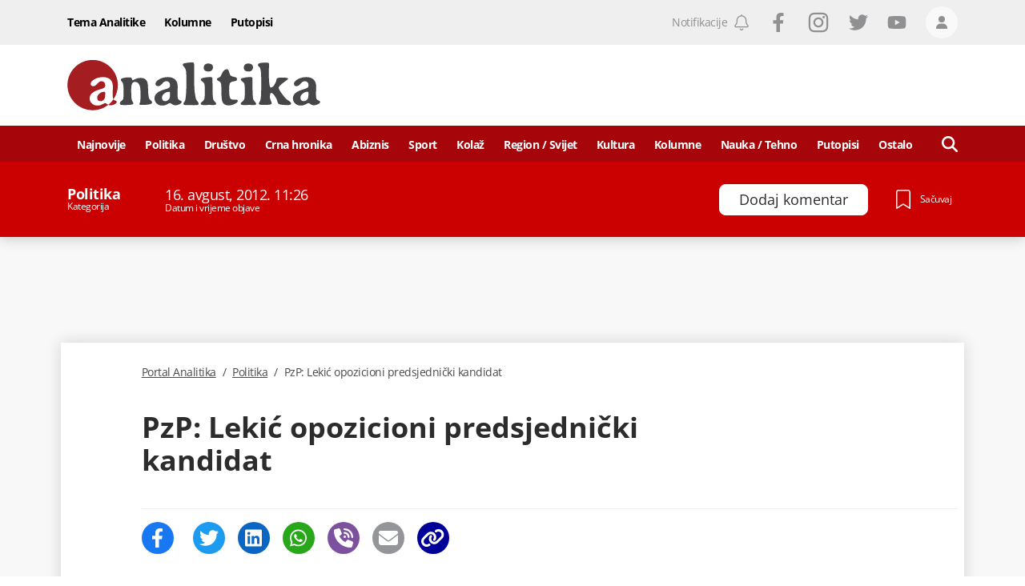

--- FILE ---
content_type: text/html; charset=utf-8
request_url: https://www.google.com/recaptcha/api2/anchor?ar=1&k=6LccJP0UAAAAAH4UFFG_nW_8ouooNCkBYTWHkUb6&co=aHR0cHM6Ly93d3cucG9ydGFsYW5hbGl0aWthLm1lOjQ0Mw..&hl=en&v=PoyoqOPhxBO7pBk68S4YbpHZ&size=invisible&anchor-ms=20000&execute-ms=30000&cb=sa2h55rf6v70
body_size: 49464
content:
<!DOCTYPE HTML><html dir="ltr" lang="en"><head><meta http-equiv="Content-Type" content="text/html; charset=UTF-8">
<meta http-equiv="X-UA-Compatible" content="IE=edge">
<title>reCAPTCHA</title>
<style type="text/css">
/* cyrillic-ext */
@font-face {
  font-family: 'Roboto';
  font-style: normal;
  font-weight: 400;
  font-stretch: 100%;
  src: url(//fonts.gstatic.com/s/roboto/v48/KFO7CnqEu92Fr1ME7kSn66aGLdTylUAMa3GUBHMdazTgWw.woff2) format('woff2');
  unicode-range: U+0460-052F, U+1C80-1C8A, U+20B4, U+2DE0-2DFF, U+A640-A69F, U+FE2E-FE2F;
}
/* cyrillic */
@font-face {
  font-family: 'Roboto';
  font-style: normal;
  font-weight: 400;
  font-stretch: 100%;
  src: url(//fonts.gstatic.com/s/roboto/v48/KFO7CnqEu92Fr1ME7kSn66aGLdTylUAMa3iUBHMdazTgWw.woff2) format('woff2');
  unicode-range: U+0301, U+0400-045F, U+0490-0491, U+04B0-04B1, U+2116;
}
/* greek-ext */
@font-face {
  font-family: 'Roboto';
  font-style: normal;
  font-weight: 400;
  font-stretch: 100%;
  src: url(//fonts.gstatic.com/s/roboto/v48/KFO7CnqEu92Fr1ME7kSn66aGLdTylUAMa3CUBHMdazTgWw.woff2) format('woff2');
  unicode-range: U+1F00-1FFF;
}
/* greek */
@font-face {
  font-family: 'Roboto';
  font-style: normal;
  font-weight: 400;
  font-stretch: 100%;
  src: url(//fonts.gstatic.com/s/roboto/v48/KFO7CnqEu92Fr1ME7kSn66aGLdTylUAMa3-UBHMdazTgWw.woff2) format('woff2');
  unicode-range: U+0370-0377, U+037A-037F, U+0384-038A, U+038C, U+038E-03A1, U+03A3-03FF;
}
/* math */
@font-face {
  font-family: 'Roboto';
  font-style: normal;
  font-weight: 400;
  font-stretch: 100%;
  src: url(//fonts.gstatic.com/s/roboto/v48/KFO7CnqEu92Fr1ME7kSn66aGLdTylUAMawCUBHMdazTgWw.woff2) format('woff2');
  unicode-range: U+0302-0303, U+0305, U+0307-0308, U+0310, U+0312, U+0315, U+031A, U+0326-0327, U+032C, U+032F-0330, U+0332-0333, U+0338, U+033A, U+0346, U+034D, U+0391-03A1, U+03A3-03A9, U+03B1-03C9, U+03D1, U+03D5-03D6, U+03F0-03F1, U+03F4-03F5, U+2016-2017, U+2034-2038, U+203C, U+2040, U+2043, U+2047, U+2050, U+2057, U+205F, U+2070-2071, U+2074-208E, U+2090-209C, U+20D0-20DC, U+20E1, U+20E5-20EF, U+2100-2112, U+2114-2115, U+2117-2121, U+2123-214F, U+2190, U+2192, U+2194-21AE, U+21B0-21E5, U+21F1-21F2, U+21F4-2211, U+2213-2214, U+2216-22FF, U+2308-230B, U+2310, U+2319, U+231C-2321, U+2336-237A, U+237C, U+2395, U+239B-23B7, U+23D0, U+23DC-23E1, U+2474-2475, U+25AF, U+25B3, U+25B7, U+25BD, U+25C1, U+25CA, U+25CC, U+25FB, U+266D-266F, U+27C0-27FF, U+2900-2AFF, U+2B0E-2B11, U+2B30-2B4C, U+2BFE, U+3030, U+FF5B, U+FF5D, U+1D400-1D7FF, U+1EE00-1EEFF;
}
/* symbols */
@font-face {
  font-family: 'Roboto';
  font-style: normal;
  font-weight: 400;
  font-stretch: 100%;
  src: url(//fonts.gstatic.com/s/roboto/v48/KFO7CnqEu92Fr1ME7kSn66aGLdTylUAMaxKUBHMdazTgWw.woff2) format('woff2');
  unicode-range: U+0001-000C, U+000E-001F, U+007F-009F, U+20DD-20E0, U+20E2-20E4, U+2150-218F, U+2190, U+2192, U+2194-2199, U+21AF, U+21E6-21F0, U+21F3, U+2218-2219, U+2299, U+22C4-22C6, U+2300-243F, U+2440-244A, U+2460-24FF, U+25A0-27BF, U+2800-28FF, U+2921-2922, U+2981, U+29BF, U+29EB, U+2B00-2BFF, U+4DC0-4DFF, U+FFF9-FFFB, U+10140-1018E, U+10190-1019C, U+101A0, U+101D0-101FD, U+102E0-102FB, U+10E60-10E7E, U+1D2C0-1D2D3, U+1D2E0-1D37F, U+1F000-1F0FF, U+1F100-1F1AD, U+1F1E6-1F1FF, U+1F30D-1F30F, U+1F315, U+1F31C, U+1F31E, U+1F320-1F32C, U+1F336, U+1F378, U+1F37D, U+1F382, U+1F393-1F39F, U+1F3A7-1F3A8, U+1F3AC-1F3AF, U+1F3C2, U+1F3C4-1F3C6, U+1F3CA-1F3CE, U+1F3D4-1F3E0, U+1F3ED, U+1F3F1-1F3F3, U+1F3F5-1F3F7, U+1F408, U+1F415, U+1F41F, U+1F426, U+1F43F, U+1F441-1F442, U+1F444, U+1F446-1F449, U+1F44C-1F44E, U+1F453, U+1F46A, U+1F47D, U+1F4A3, U+1F4B0, U+1F4B3, U+1F4B9, U+1F4BB, U+1F4BF, U+1F4C8-1F4CB, U+1F4D6, U+1F4DA, U+1F4DF, U+1F4E3-1F4E6, U+1F4EA-1F4ED, U+1F4F7, U+1F4F9-1F4FB, U+1F4FD-1F4FE, U+1F503, U+1F507-1F50B, U+1F50D, U+1F512-1F513, U+1F53E-1F54A, U+1F54F-1F5FA, U+1F610, U+1F650-1F67F, U+1F687, U+1F68D, U+1F691, U+1F694, U+1F698, U+1F6AD, U+1F6B2, U+1F6B9-1F6BA, U+1F6BC, U+1F6C6-1F6CF, U+1F6D3-1F6D7, U+1F6E0-1F6EA, U+1F6F0-1F6F3, U+1F6F7-1F6FC, U+1F700-1F7FF, U+1F800-1F80B, U+1F810-1F847, U+1F850-1F859, U+1F860-1F887, U+1F890-1F8AD, U+1F8B0-1F8BB, U+1F8C0-1F8C1, U+1F900-1F90B, U+1F93B, U+1F946, U+1F984, U+1F996, U+1F9E9, U+1FA00-1FA6F, U+1FA70-1FA7C, U+1FA80-1FA89, U+1FA8F-1FAC6, U+1FACE-1FADC, U+1FADF-1FAE9, U+1FAF0-1FAF8, U+1FB00-1FBFF;
}
/* vietnamese */
@font-face {
  font-family: 'Roboto';
  font-style: normal;
  font-weight: 400;
  font-stretch: 100%;
  src: url(//fonts.gstatic.com/s/roboto/v48/KFO7CnqEu92Fr1ME7kSn66aGLdTylUAMa3OUBHMdazTgWw.woff2) format('woff2');
  unicode-range: U+0102-0103, U+0110-0111, U+0128-0129, U+0168-0169, U+01A0-01A1, U+01AF-01B0, U+0300-0301, U+0303-0304, U+0308-0309, U+0323, U+0329, U+1EA0-1EF9, U+20AB;
}
/* latin-ext */
@font-face {
  font-family: 'Roboto';
  font-style: normal;
  font-weight: 400;
  font-stretch: 100%;
  src: url(//fonts.gstatic.com/s/roboto/v48/KFO7CnqEu92Fr1ME7kSn66aGLdTylUAMa3KUBHMdazTgWw.woff2) format('woff2');
  unicode-range: U+0100-02BA, U+02BD-02C5, U+02C7-02CC, U+02CE-02D7, U+02DD-02FF, U+0304, U+0308, U+0329, U+1D00-1DBF, U+1E00-1E9F, U+1EF2-1EFF, U+2020, U+20A0-20AB, U+20AD-20C0, U+2113, U+2C60-2C7F, U+A720-A7FF;
}
/* latin */
@font-face {
  font-family: 'Roboto';
  font-style: normal;
  font-weight: 400;
  font-stretch: 100%;
  src: url(//fonts.gstatic.com/s/roboto/v48/KFO7CnqEu92Fr1ME7kSn66aGLdTylUAMa3yUBHMdazQ.woff2) format('woff2');
  unicode-range: U+0000-00FF, U+0131, U+0152-0153, U+02BB-02BC, U+02C6, U+02DA, U+02DC, U+0304, U+0308, U+0329, U+2000-206F, U+20AC, U+2122, U+2191, U+2193, U+2212, U+2215, U+FEFF, U+FFFD;
}
/* cyrillic-ext */
@font-face {
  font-family: 'Roboto';
  font-style: normal;
  font-weight: 500;
  font-stretch: 100%;
  src: url(//fonts.gstatic.com/s/roboto/v48/KFO7CnqEu92Fr1ME7kSn66aGLdTylUAMa3GUBHMdazTgWw.woff2) format('woff2');
  unicode-range: U+0460-052F, U+1C80-1C8A, U+20B4, U+2DE0-2DFF, U+A640-A69F, U+FE2E-FE2F;
}
/* cyrillic */
@font-face {
  font-family: 'Roboto';
  font-style: normal;
  font-weight: 500;
  font-stretch: 100%;
  src: url(//fonts.gstatic.com/s/roboto/v48/KFO7CnqEu92Fr1ME7kSn66aGLdTylUAMa3iUBHMdazTgWw.woff2) format('woff2');
  unicode-range: U+0301, U+0400-045F, U+0490-0491, U+04B0-04B1, U+2116;
}
/* greek-ext */
@font-face {
  font-family: 'Roboto';
  font-style: normal;
  font-weight: 500;
  font-stretch: 100%;
  src: url(//fonts.gstatic.com/s/roboto/v48/KFO7CnqEu92Fr1ME7kSn66aGLdTylUAMa3CUBHMdazTgWw.woff2) format('woff2');
  unicode-range: U+1F00-1FFF;
}
/* greek */
@font-face {
  font-family: 'Roboto';
  font-style: normal;
  font-weight: 500;
  font-stretch: 100%;
  src: url(//fonts.gstatic.com/s/roboto/v48/KFO7CnqEu92Fr1ME7kSn66aGLdTylUAMa3-UBHMdazTgWw.woff2) format('woff2');
  unicode-range: U+0370-0377, U+037A-037F, U+0384-038A, U+038C, U+038E-03A1, U+03A3-03FF;
}
/* math */
@font-face {
  font-family: 'Roboto';
  font-style: normal;
  font-weight: 500;
  font-stretch: 100%;
  src: url(//fonts.gstatic.com/s/roboto/v48/KFO7CnqEu92Fr1ME7kSn66aGLdTylUAMawCUBHMdazTgWw.woff2) format('woff2');
  unicode-range: U+0302-0303, U+0305, U+0307-0308, U+0310, U+0312, U+0315, U+031A, U+0326-0327, U+032C, U+032F-0330, U+0332-0333, U+0338, U+033A, U+0346, U+034D, U+0391-03A1, U+03A3-03A9, U+03B1-03C9, U+03D1, U+03D5-03D6, U+03F0-03F1, U+03F4-03F5, U+2016-2017, U+2034-2038, U+203C, U+2040, U+2043, U+2047, U+2050, U+2057, U+205F, U+2070-2071, U+2074-208E, U+2090-209C, U+20D0-20DC, U+20E1, U+20E5-20EF, U+2100-2112, U+2114-2115, U+2117-2121, U+2123-214F, U+2190, U+2192, U+2194-21AE, U+21B0-21E5, U+21F1-21F2, U+21F4-2211, U+2213-2214, U+2216-22FF, U+2308-230B, U+2310, U+2319, U+231C-2321, U+2336-237A, U+237C, U+2395, U+239B-23B7, U+23D0, U+23DC-23E1, U+2474-2475, U+25AF, U+25B3, U+25B7, U+25BD, U+25C1, U+25CA, U+25CC, U+25FB, U+266D-266F, U+27C0-27FF, U+2900-2AFF, U+2B0E-2B11, U+2B30-2B4C, U+2BFE, U+3030, U+FF5B, U+FF5D, U+1D400-1D7FF, U+1EE00-1EEFF;
}
/* symbols */
@font-face {
  font-family: 'Roboto';
  font-style: normal;
  font-weight: 500;
  font-stretch: 100%;
  src: url(//fonts.gstatic.com/s/roboto/v48/KFO7CnqEu92Fr1ME7kSn66aGLdTylUAMaxKUBHMdazTgWw.woff2) format('woff2');
  unicode-range: U+0001-000C, U+000E-001F, U+007F-009F, U+20DD-20E0, U+20E2-20E4, U+2150-218F, U+2190, U+2192, U+2194-2199, U+21AF, U+21E6-21F0, U+21F3, U+2218-2219, U+2299, U+22C4-22C6, U+2300-243F, U+2440-244A, U+2460-24FF, U+25A0-27BF, U+2800-28FF, U+2921-2922, U+2981, U+29BF, U+29EB, U+2B00-2BFF, U+4DC0-4DFF, U+FFF9-FFFB, U+10140-1018E, U+10190-1019C, U+101A0, U+101D0-101FD, U+102E0-102FB, U+10E60-10E7E, U+1D2C0-1D2D3, U+1D2E0-1D37F, U+1F000-1F0FF, U+1F100-1F1AD, U+1F1E6-1F1FF, U+1F30D-1F30F, U+1F315, U+1F31C, U+1F31E, U+1F320-1F32C, U+1F336, U+1F378, U+1F37D, U+1F382, U+1F393-1F39F, U+1F3A7-1F3A8, U+1F3AC-1F3AF, U+1F3C2, U+1F3C4-1F3C6, U+1F3CA-1F3CE, U+1F3D4-1F3E0, U+1F3ED, U+1F3F1-1F3F3, U+1F3F5-1F3F7, U+1F408, U+1F415, U+1F41F, U+1F426, U+1F43F, U+1F441-1F442, U+1F444, U+1F446-1F449, U+1F44C-1F44E, U+1F453, U+1F46A, U+1F47D, U+1F4A3, U+1F4B0, U+1F4B3, U+1F4B9, U+1F4BB, U+1F4BF, U+1F4C8-1F4CB, U+1F4D6, U+1F4DA, U+1F4DF, U+1F4E3-1F4E6, U+1F4EA-1F4ED, U+1F4F7, U+1F4F9-1F4FB, U+1F4FD-1F4FE, U+1F503, U+1F507-1F50B, U+1F50D, U+1F512-1F513, U+1F53E-1F54A, U+1F54F-1F5FA, U+1F610, U+1F650-1F67F, U+1F687, U+1F68D, U+1F691, U+1F694, U+1F698, U+1F6AD, U+1F6B2, U+1F6B9-1F6BA, U+1F6BC, U+1F6C6-1F6CF, U+1F6D3-1F6D7, U+1F6E0-1F6EA, U+1F6F0-1F6F3, U+1F6F7-1F6FC, U+1F700-1F7FF, U+1F800-1F80B, U+1F810-1F847, U+1F850-1F859, U+1F860-1F887, U+1F890-1F8AD, U+1F8B0-1F8BB, U+1F8C0-1F8C1, U+1F900-1F90B, U+1F93B, U+1F946, U+1F984, U+1F996, U+1F9E9, U+1FA00-1FA6F, U+1FA70-1FA7C, U+1FA80-1FA89, U+1FA8F-1FAC6, U+1FACE-1FADC, U+1FADF-1FAE9, U+1FAF0-1FAF8, U+1FB00-1FBFF;
}
/* vietnamese */
@font-face {
  font-family: 'Roboto';
  font-style: normal;
  font-weight: 500;
  font-stretch: 100%;
  src: url(//fonts.gstatic.com/s/roboto/v48/KFO7CnqEu92Fr1ME7kSn66aGLdTylUAMa3OUBHMdazTgWw.woff2) format('woff2');
  unicode-range: U+0102-0103, U+0110-0111, U+0128-0129, U+0168-0169, U+01A0-01A1, U+01AF-01B0, U+0300-0301, U+0303-0304, U+0308-0309, U+0323, U+0329, U+1EA0-1EF9, U+20AB;
}
/* latin-ext */
@font-face {
  font-family: 'Roboto';
  font-style: normal;
  font-weight: 500;
  font-stretch: 100%;
  src: url(//fonts.gstatic.com/s/roboto/v48/KFO7CnqEu92Fr1ME7kSn66aGLdTylUAMa3KUBHMdazTgWw.woff2) format('woff2');
  unicode-range: U+0100-02BA, U+02BD-02C5, U+02C7-02CC, U+02CE-02D7, U+02DD-02FF, U+0304, U+0308, U+0329, U+1D00-1DBF, U+1E00-1E9F, U+1EF2-1EFF, U+2020, U+20A0-20AB, U+20AD-20C0, U+2113, U+2C60-2C7F, U+A720-A7FF;
}
/* latin */
@font-face {
  font-family: 'Roboto';
  font-style: normal;
  font-weight: 500;
  font-stretch: 100%;
  src: url(//fonts.gstatic.com/s/roboto/v48/KFO7CnqEu92Fr1ME7kSn66aGLdTylUAMa3yUBHMdazQ.woff2) format('woff2');
  unicode-range: U+0000-00FF, U+0131, U+0152-0153, U+02BB-02BC, U+02C6, U+02DA, U+02DC, U+0304, U+0308, U+0329, U+2000-206F, U+20AC, U+2122, U+2191, U+2193, U+2212, U+2215, U+FEFF, U+FFFD;
}
/* cyrillic-ext */
@font-face {
  font-family: 'Roboto';
  font-style: normal;
  font-weight: 900;
  font-stretch: 100%;
  src: url(//fonts.gstatic.com/s/roboto/v48/KFO7CnqEu92Fr1ME7kSn66aGLdTylUAMa3GUBHMdazTgWw.woff2) format('woff2');
  unicode-range: U+0460-052F, U+1C80-1C8A, U+20B4, U+2DE0-2DFF, U+A640-A69F, U+FE2E-FE2F;
}
/* cyrillic */
@font-face {
  font-family: 'Roboto';
  font-style: normal;
  font-weight: 900;
  font-stretch: 100%;
  src: url(//fonts.gstatic.com/s/roboto/v48/KFO7CnqEu92Fr1ME7kSn66aGLdTylUAMa3iUBHMdazTgWw.woff2) format('woff2');
  unicode-range: U+0301, U+0400-045F, U+0490-0491, U+04B0-04B1, U+2116;
}
/* greek-ext */
@font-face {
  font-family: 'Roboto';
  font-style: normal;
  font-weight: 900;
  font-stretch: 100%;
  src: url(//fonts.gstatic.com/s/roboto/v48/KFO7CnqEu92Fr1ME7kSn66aGLdTylUAMa3CUBHMdazTgWw.woff2) format('woff2');
  unicode-range: U+1F00-1FFF;
}
/* greek */
@font-face {
  font-family: 'Roboto';
  font-style: normal;
  font-weight: 900;
  font-stretch: 100%;
  src: url(//fonts.gstatic.com/s/roboto/v48/KFO7CnqEu92Fr1ME7kSn66aGLdTylUAMa3-UBHMdazTgWw.woff2) format('woff2');
  unicode-range: U+0370-0377, U+037A-037F, U+0384-038A, U+038C, U+038E-03A1, U+03A3-03FF;
}
/* math */
@font-face {
  font-family: 'Roboto';
  font-style: normal;
  font-weight: 900;
  font-stretch: 100%;
  src: url(//fonts.gstatic.com/s/roboto/v48/KFO7CnqEu92Fr1ME7kSn66aGLdTylUAMawCUBHMdazTgWw.woff2) format('woff2');
  unicode-range: U+0302-0303, U+0305, U+0307-0308, U+0310, U+0312, U+0315, U+031A, U+0326-0327, U+032C, U+032F-0330, U+0332-0333, U+0338, U+033A, U+0346, U+034D, U+0391-03A1, U+03A3-03A9, U+03B1-03C9, U+03D1, U+03D5-03D6, U+03F0-03F1, U+03F4-03F5, U+2016-2017, U+2034-2038, U+203C, U+2040, U+2043, U+2047, U+2050, U+2057, U+205F, U+2070-2071, U+2074-208E, U+2090-209C, U+20D0-20DC, U+20E1, U+20E5-20EF, U+2100-2112, U+2114-2115, U+2117-2121, U+2123-214F, U+2190, U+2192, U+2194-21AE, U+21B0-21E5, U+21F1-21F2, U+21F4-2211, U+2213-2214, U+2216-22FF, U+2308-230B, U+2310, U+2319, U+231C-2321, U+2336-237A, U+237C, U+2395, U+239B-23B7, U+23D0, U+23DC-23E1, U+2474-2475, U+25AF, U+25B3, U+25B7, U+25BD, U+25C1, U+25CA, U+25CC, U+25FB, U+266D-266F, U+27C0-27FF, U+2900-2AFF, U+2B0E-2B11, U+2B30-2B4C, U+2BFE, U+3030, U+FF5B, U+FF5D, U+1D400-1D7FF, U+1EE00-1EEFF;
}
/* symbols */
@font-face {
  font-family: 'Roboto';
  font-style: normal;
  font-weight: 900;
  font-stretch: 100%;
  src: url(//fonts.gstatic.com/s/roboto/v48/KFO7CnqEu92Fr1ME7kSn66aGLdTylUAMaxKUBHMdazTgWw.woff2) format('woff2');
  unicode-range: U+0001-000C, U+000E-001F, U+007F-009F, U+20DD-20E0, U+20E2-20E4, U+2150-218F, U+2190, U+2192, U+2194-2199, U+21AF, U+21E6-21F0, U+21F3, U+2218-2219, U+2299, U+22C4-22C6, U+2300-243F, U+2440-244A, U+2460-24FF, U+25A0-27BF, U+2800-28FF, U+2921-2922, U+2981, U+29BF, U+29EB, U+2B00-2BFF, U+4DC0-4DFF, U+FFF9-FFFB, U+10140-1018E, U+10190-1019C, U+101A0, U+101D0-101FD, U+102E0-102FB, U+10E60-10E7E, U+1D2C0-1D2D3, U+1D2E0-1D37F, U+1F000-1F0FF, U+1F100-1F1AD, U+1F1E6-1F1FF, U+1F30D-1F30F, U+1F315, U+1F31C, U+1F31E, U+1F320-1F32C, U+1F336, U+1F378, U+1F37D, U+1F382, U+1F393-1F39F, U+1F3A7-1F3A8, U+1F3AC-1F3AF, U+1F3C2, U+1F3C4-1F3C6, U+1F3CA-1F3CE, U+1F3D4-1F3E0, U+1F3ED, U+1F3F1-1F3F3, U+1F3F5-1F3F7, U+1F408, U+1F415, U+1F41F, U+1F426, U+1F43F, U+1F441-1F442, U+1F444, U+1F446-1F449, U+1F44C-1F44E, U+1F453, U+1F46A, U+1F47D, U+1F4A3, U+1F4B0, U+1F4B3, U+1F4B9, U+1F4BB, U+1F4BF, U+1F4C8-1F4CB, U+1F4D6, U+1F4DA, U+1F4DF, U+1F4E3-1F4E6, U+1F4EA-1F4ED, U+1F4F7, U+1F4F9-1F4FB, U+1F4FD-1F4FE, U+1F503, U+1F507-1F50B, U+1F50D, U+1F512-1F513, U+1F53E-1F54A, U+1F54F-1F5FA, U+1F610, U+1F650-1F67F, U+1F687, U+1F68D, U+1F691, U+1F694, U+1F698, U+1F6AD, U+1F6B2, U+1F6B9-1F6BA, U+1F6BC, U+1F6C6-1F6CF, U+1F6D3-1F6D7, U+1F6E0-1F6EA, U+1F6F0-1F6F3, U+1F6F7-1F6FC, U+1F700-1F7FF, U+1F800-1F80B, U+1F810-1F847, U+1F850-1F859, U+1F860-1F887, U+1F890-1F8AD, U+1F8B0-1F8BB, U+1F8C0-1F8C1, U+1F900-1F90B, U+1F93B, U+1F946, U+1F984, U+1F996, U+1F9E9, U+1FA00-1FA6F, U+1FA70-1FA7C, U+1FA80-1FA89, U+1FA8F-1FAC6, U+1FACE-1FADC, U+1FADF-1FAE9, U+1FAF0-1FAF8, U+1FB00-1FBFF;
}
/* vietnamese */
@font-face {
  font-family: 'Roboto';
  font-style: normal;
  font-weight: 900;
  font-stretch: 100%;
  src: url(//fonts.gstatic.com/s/roboto/v48/KFO7CnqEu92Fr1ME7kSn66aGLdTylUAMa3OUBHMdazTgWw.woff2) format('woff2');
  unicode-range: U+0102-0103, U+0110-0111, U+0128-0129, U+0168-0169, U+01A0-01A1, U+01AF-01B0, U+0300-0301, U+0303-0304, U+0308-0309, U+0323, U+0329, U+1EA0-1EF9, U+20AB;
}
/* latin-ext */
@font-face {
  font-family: 'Roboto';
  font-style: normal;
  font-weight: 900;
  font-stretch: 100%;
  src: url(//fonts.gstatic.com/s/roboto/v48/KFO7CnqEu92Fr1ME7kSn66aGLdTylUAMa3KUBHMdazTgWw.woff2) format('woff2');
  unicode-range: U+0100-02BA, U+02BD-02C5, U+02C7-02CC, U+02CE-02D7, U+02DD-02FF, U+0304, U+0308, U+0329, U+1D00-1DBF, U+1E00-1E9F, U+1EF2-1EFF, U+2020, U+20A0-20AB, U+20AD-20C0, U+2113, U+2C60-2C7F, U+A720-A7FF;
}
/* latin */
@font-face {
  font-family: 'Roboto';
  font-style: normal;
  font-weight: 900;
  font-stretch: 100%;
  src: url(//fonts.gstatic.com/s/roboto/v48/KFO7CnqEu92Fr1ME7kSn66aGLdTylUAMa3yUBHMdazQ.woff2) format('woff2');
  unicode-range: U+0000-00FF, U+0131, U+0152-0153, U+02BB-02BC, U+02C6, U+02DA, U+02DC, U+0304, U+0308, U+0329, U+2000-206F, U+20AC, U+2122, U+2191, U+2193, U+2212, U+2215, U+FEFF, U+FFFD;
}

</style>
<link rel="stylesheet" type="text/css" href="https://www.gstatic.com/recaptcha/releases/PoyoqOPhxBO7pBk68S4YbpHZ/styles__ltr.css">
<script nonce="3g57EZMyA5rScaiZqg1Dpg" type="text/javascript">window['__recaptcha_api'] = 'https://www.google.com/recaptcha/api2/';</script>
<script type="text/javascript" src="https://www.gstatic.com/recaptcha/releases/PoyoqOPhxBO7pBk68S4YbpHZ/recaptcha__en.js" nonce="3g57EZMyA5rScaiZqg1Dpg">
      
    </script></head>
<body><div id="rc-anchor-alert" class="rc-anchor-alert"></div>
<input type="hidden" id="recaptcha-token" value="[base64]">
<script type="text/javascript" nonce="3g57EZMyA5rScaiZqg1Dpg">
      recaptcha.anchor.Main.init("[\x22ainput\x22,[\x22bgdata\x22,\x22\x22,\[base64]/[base64]/MjU1Ong/[base64]/[base64]/[base64]/[base64]/[base64]/[base64]/[base64]/[base64]/[base64]/[base64]/[base64]/[base64]/[base64]/[base64]/[base64]\\u003d\x22,\[base64]\\u003d\\u003d\x22,\x22cMKJw40gw5V3IAEIEWZLw7/[base64]/CrcK/woTDncODcBBJwoLCpkU/VMO9JzlEw497wpvCj07CtELDsUzChcONwosEw7prwqHCgMOpV8OIdBnCrcK4wqYjw7hWw7dyw59Rw4QOwo5aw5QZP0JXw5wmG2UsXS/CoUAfw4XDmcKDw5jCgsKQc8OKLMO+w6d1wphtSEDClzY3MmoPwrfDlxUTw6/DvcKtw6wPYz9Vwq/[base64]/DmW53RMKowoNWwpfCpz/CjWphbDcEw4LDmcOOw6F4wqcqw7DDgsKoFCTDlsKiwrQdwqk3GMOmVxLCuMOewpPCtMObwoXDsXwCw4XDkgUwwoEHQBLCgcO/NSBiYj42B8OsVMOyFEBgN8K6w7rDp2Z4wqU4EEXDn3RSw5HCv2bDlcK3FwZ1w43CmWdcwp3CtBtLXXnDmBrCvRrCqMObwobDn8OLf0LDih/DhMONKStDw6bCuG9SwosWVsK2E8OuWhhZwoFdcsKXNnQTwpU0wp3DjcKPGsO4czrClRTCmWrDrXTDkcOHw7vDv8OVwoBIB8OXAwJDaGEJAgnCqFHCmSHCr3LDi3AnOsKmEMKgwrrCmxPDnHzDl8KTYQ7DlsKlG8O/worDisKZbsO5HcKgw7kFMXwHw5fDmkPCnMKlw7DCnSPCpnbDrD9Yw6HCi8O1wpAZWcKkw7fCvRLDlMOJPgvDtMOPwrQAcCNRMcKuI0Nrw5tLbMOFwo7CvMKQIsKAwo/DpcK/wo3CsS1GwotvwrIvw6jCrsORalPCsAPCjcK4YRA8wqZVwqVUDMKwYwk2wqPCrMOsw6QQHVk5TMKXc8KZTsKxUgxkw5duw4N1UcKzdMO9KcOmRMOVwq5mw4TChMKgw5XCk1oGIcOfwoEGw57CtMK9wowmwrpRBn9eYsOJw6wpw7MMfj3DsWDDgsOTGB/Dp8OrwojClBDDih5kZjgmLEvCmlPCvMKHQB9dwpjDpcKlCScBJcOCfHUdw59bw6FHDcO9w4bCsjkDwrANLHDDhDvDv8Ozw609ZsODF8O7wqczXiLDhsOewp/Dn8KZw4vCusKyVT7CkcKePsKDw4c2U3VmISzCosKZw7DDuMKHwr/DsiVhD25hcz7Cq8KjY8OQeMKNw5LDu8KBwqNkd8OfacKbw5bDh8O0wqbCgQg4E8KsMDY0MMKNw4VDRsKGdcKpw4HCn8KVZR9xHUbDrsOfS8KHHBICSlDDosObP1p6DU89woVJw6MmHcOowphKw5zCsxFQXFTCgsK7w7cKwpM/[base64]/Dn2HCuERdw4MLwqbDr8K4VcKkwqoLwqJOdcKrw4I/wqcqw6rCnE3CjcKsw6pECghcw4EtPVLDjyTDqA1ZDiVEw71RN39DwoEbAcOmNMKrworDtXXDncKdwobDkcK+wr9nfAPCmV5lwosLJMKcwq/Do21hI1vChsKeH8OqM04Nw6HCrhXCgRNdwodkw4PClcOVaxpsO3JPasOVdMK/c8Obw63CpMOFwpg1wqwZT2zCvcOfOAoHwqHDpMKudjY3Z8KeE1TCjVUXwqkqGcOdw7ojwo5uHVRAFSAQw4ElC8K7w5zDhy81fhDCo8KIZWzCg8OAw5ZmKhJCPF7DoX3CgMKvw6/DscKMNMONw4ogw7bCtcK+B8OrXMOHL2FCw5d+IsOjwrBHw7jCpH7CksK+FMK5wo/CtmDDl0LCrsKtc1JzwpAkahzCjFjDsQ7Ch8KdKhJBwrbDjmvCg8O1w5fDlcKzLQ0yWcOswrzCugrDtsKlIUNYw5Y/wq/DsHXDiytDJ8O2w6HChcOBMGnDjsK0ehvDk8ONUxbCrsOvV3fCtEEMHsKYaMOvwoXChMKqworClHzDvcK/wq96d8OCwqVNwpfCml/CsQfDvsK9MCDChS7Ct8OYFUrDg8Oew7nCiFRsGMOaRlfDlsKwT8O7asKSw7o6wqdcwozCvcKGwp7CqMK6wooGwpTCv8OKwp3DgkHDgXNkKCVKRBRWw6ZLD8Odwo1EwrnDl3AHJWbCrXsuw4M1wrxLw5PCihjCqX88w6zCmVgQwqvDtR/Du0BswoJew6kiw68MZ23CocK0esO8wrrCrMOEwowIwrRPa08ZUyxNd1HCqTwzf8OQw5TCng4gHSHDtywTbsKAw4TDucKRRMOhw4t6w7YCwpvCoio+w4FUCE9zbX8LE8OfJMKPwp1Cwp/CtsK3wrp9UsKCwo5OVMOpwoo0MhM7wrh6w4zDucO6MMKewq/DhMO5w67CucOGVWFzOw7CgQd6GsKXwr7ClDDDoQjDuTbClcKwwoEEIQ/DoFLCssKJSMOBw4ESwrYRw6bChsOqwpthcBfCklVmXyQPwo3Do8OkKsOTw4vDsAUMwo1SFgjDl8OjbsOnMMKvOMKDw5TCsFR9w5nCiMK1w61Nwq3CgWnDsMK8SMOaw7xwwrrCuxvCgAB/GBPClsKJw4gTSE3ClXbDg8KeekfDlgEWO2/DvyHDmMKSw5YSaghvMsOdw6zCu1R8wqLCvMO8w7Y6w6N6w4sMw6w/[base64]/CqABwwoXCn1TDkDDDscOQw5HDlU4Pw7/[base64]/ClHl7d8O2cFUvwojDlTwJw5cpV8KpwqfCmsK2I8Oew4DDhWvDt3ZFw55rwpDDkcODwr5hOsKgwo/Dl8ONw6IaOcOvdsOWLGfCkhTCgsKlwqNJZcOWOcK3w5AlCcKNw4rDjnsuw7vCkgPDtwY+Oh5MwowFe8KywrvDjFDDj8O3wqrDslUKPMOwHsOgUm/CpmXChDZpJmHDrw1/[base64]/ZA85SA5XwpwXRhZDw7bCtSbCvw/DqQjClwtzNMKYFnA/w45Uw5LCv8KKw6nCmcKCcDxQwq7DjyhSw5k0d2YFEgvCrybCuEbCqMO8wpcww7jDmcO9w7IdOD0UCcK7w5PCpHPDrn3Cs8OFGsOYwo7CkFjDpcK/KcKrwpgaAxcSc8OZw5hBKxHDksODDcKfw6fDrWowR33ChREQwopBw5zDrVXChx8/woHDrMK6w5Q7w6HCpnQzYMOoeWlCwoR0OcK1Ji7DgMKLbBDDllMlwqQ+RsK/BsO1w6B/asKqFCHDjQsLw6UCwpVoCT4XTsOkdMK0wooSfMKYb8ONXncTwojDuRrDtsKxwp54LHohMh8fw7jDocO1w4rDhsO5VWfDjDVsdsKcw7AkVsO8w4XCvToFw7zCjMKsEH5ewq4obMO3K8OGwpd0K0DDlSRCd8OWMQ3CrcKDLcKvYkHDsl/DssOweQUVw45fwq7CrQvChw/[base64]/Cu8KYbMKEb8O6w6ZtWcKSw4VQOMOnw5nCu8KhecOswqclCcKlwrhKwpzCrMKuBcObBkPCqRwtbsKFw7MdwqZsw4dfw6RLwqPCqgZicMK6KsODwrsbwrTCssO7NcKNTQrCu8KXw47CtsKKwqMaBMK2w6nCpzA9AMKlwpYdUmZkcMOaw4BAPk01wq0/w4F0wq3DqsO0wpZHw6cgw5vCmjh/aMKXw4PCtsKaw5rDmirCnsKoN1d7w7wVNMKgw4ENMlnCuxDCvXIhwpvCoi3DsUnDkMOdaMOQw6J6w6jCpQrCuEnCucKKHALDnsOzQ8Kgw4nDq2NNGSzCgsOpQgPCq1xjwrrDpsKQSD7ChMOlwrpDwo05B8OmCMKhYSjDmkzCihMzw7dmREzCpMKmw7HCnsOcw7/CncOBw4IrwrdtwrnCucK1wqzCrMOwwoQIw77CmBTCijJ5w5nDr8K+w7HDhsOowo/[base64]/[base64]/CnStkUSs4wpBkw5rCoQjDuyXDsltywqzCh2DDnDNbwqwLwpHCthXDl8K3w5QVVxQlO8OBw7PDoMOswrXClMOywrLCkG0Ha8O7w4JUwpTDsMKoAQ9hwr/Dq3U8Q8KYw43Co8OKCsOvwrE5N8O/UcKwVEYAw7ooMsOsw5zDkAjCoMOsRToNXT8aw6vDggtWwqvCry94XsKcwoclV8OHw6bDu1HDj8KEwpXCqVk4M3XDjMOjKALDgDN2egrDuMOEw5DDmcOrwqXDuxHCgMKHdQfChsKww4kPw6vDmj1vwoEGQsK9RMKsw6/[base64]/[base64]/[base64]/d8ODeMKHw6Yaw6Zbw6LCpcKUwo7CrcKoByHDqXLDkSxNdTDCl8Ogwr8DV25NwozChwR6w7LCkMO3c8OpwqYJwoVAwoRQwolxwqHDgVXCmnvDlzbDmhTDrCVzB8KeOcKRTxjDnR3CjFspMcKnw7bChcO/w79IN8O3NcKSwqPCrsKpdWnDvMKbw6cswrVJwoPDr8OBbBHCksKIEMKrw67CvMKNw7kSwqxmWnbDhsOHJlDCnhHCvmhvbEJSUcOlw4PCkWJBG37Dp8KaL8OVG8OPDWc7SlgAIw7CjkjDlsK0w4jChcOLwrV5w5nDrxvCvhjCoTTChcO3w6zCn8OSwr4AwpcPAxlncVh/w5bDmmfDkynClGDCkMKnOWRIDVZkwplcw7ZcVsKTw7BGTELCv8K+w4/Dt8K8bMOmaMKHwrPCrMK6wp/DrzrCk8OLw6DDn8KwHls1wpPCq8OQwqLDnDdVw7zDnsKZw4XChSIOw4ETHMK0AHjCjMOkw4cmS8K4OlTDuixhHmgqfsKKw6MfNFbDgTXChjZTYw9eSGnDnsOiwqHCl0nCpB9wQw93woMiNnhuw7DChcOLw71Aw6VBw6nDssKUwqonw6M2wr3DkVHCmhTCg8OCwofDrz/CtkrDgcOVw5kDwq1Gw5t7KsOPwrvDggQmfcKUw6owcsO/OMOFcMKBVghtE8KoE8OnZXV5e2dEwp9ywp7Dlysbc8KZWB8zwqMtCFbClETCtMO4wowEwobCnsKUw53DhUTDrmkrwrwOPMO4woZvwqTDqcOFLsOWw6LCrTArwrUyDcKIw5cMTVI9w6bDrMKsOMOjw7dHHT7CosOMUMKZw67DvsO7w6t3JcOJwo3CmsO/[base64]/Dni4va8KuwrRjwo4xw4kuwr8mN0PDsRnDjMKNCMOtw64xRsKiwojCpMO4w6tywrshdyUywrLDucOkQhdGTCvCqcOKw7g3w6QSXj8pw7PCgMKNw47Dsx/DosO5wqt0cMOaQ2l1MiNgwpDDo3LCmMOAQcOqwogCw7J2w7ZgeC/Ch0tVIXBCVQ3CgDfDnsOwwqd1wpTCu8OmecKkw6Qmw6vDkwLDrwDDsyl0YFFmA8OlDm98wqLCgFNwAsKQw61gSWfDsn1Jw7Ecw7ZhGyrDsB0/w5/DiMOGwod2EMOTw7gEdA3DtilYAUVSwr3DssKOZmd2w7jDtsKywofCi8OLE8Obw4fDsMKXw5hXw5PCs8OIw6sMw4TCjcOXw7XDuDZnwrTDrxHDlMKeb3bDrzPCmArDkQMbEsKNBg/DtyFvw4Q3w7B9wpHDikkQwoduwqDDhcKRw4xWwo3Ds8K8SjlvBMKJdsOFAcKFwpXCggvCoivCnBEMwrTCokTDtUMPb8ORw7/CpcKFw6rCm8KIw7XCp8OUQsK5wofDs17DrTLDvcO2TcKyN8KVLTdow7nDqHrDoMOLJcOobMKaJAolW8OIX8OsZyrDiARcYsOow7TDqMOpw7TCumNfw7oAw4Iaw7BrwpbCoCHDrRMKw5rDihrDn8O/[base64]/[base64]/CssOeOMO3YHzCn8OoXsO6AMKFwrzDpCgDw5kGw4XDlcO9w4wtZxjDvsKvw7wyNSpdw7FQOcORFDHDqMORbFs7w4PCvUkkN8OAcXrDkMOUw6vCug/CtlLCn8O8w7nCuXsHUcKFF27CiUjDo8KGw4kywpnCtsOdw7IjTmvDjghLwr1EOsO/cSZhYsKkw7pPTcOuwpzDncO/KxrCnsKhw4fCtDrDusKCw4vDu8KvwoAowpZhSWBow5rCuwdnV8K+w4XCucKuXMKiw7bDiMKkwpVmY1F5NsKAIMOcwqEVJcOEEMOZDsO6w6HCpUHDgljDp8KVwpLCusKMwr5wRMOTwpLDj3MMA3PCpxs9w50ZwrU8wprColTCq8O/[base64]/w41nwrTCsMKSwoMHKsKPwqbCjcKVP13Di8KYZgpkw5ZpG0fCtcOQBcOswq3DvcK/w4HDqTojw5bCvsKhwrFLw6fCuzPCtcOtwrzCu8K3wqI4ID3Ctk5zd8OgUMOtccKMMMKqbcO0w5pgBQvDosK3fcOZWhhQDcKVw74jw63CuMKSwoQ/w5TCrsOvw5rDvnZYQBBxTBJrDzvDmcOVw7jChcOzdR8HJTHCtcKyJUJow6ZkZGNJw7Q/SjJXLsKcw4TCjxIVVMOxacKfU8KUw5Yfw4PDiRA+w6/CssOnR8KqQ8K7C8ONwrkgZwLCuknCgcKzWsO6Ny/Dhkk2BBp6wrIAw5zDlsKfw4sgQMOMwpBCw5vChiJbwofDtgTDtMOKIS9uwotaAWdnw6/CvU/[base64]/[base64]/[base64]/Djh7DiQEiZcKAVjPDl2ZWTcK6OMOHEcO2w4/DlsKbMEwPw6rDisOkw70beD9iW3HCpxdLw5vCosKuc3LDmXtsGi7DqwnDs8K6MR9RClfDknBEw7IewqTCgsOowr/DglDCu8KwNcO/[base64]/DiD/DtsKAFA1dOGjDqm7CtMKaO1XCnMKhw6ZjBScrw6IybsKuHcKPwowMw6YxUsO5bsKHwrV7wrPCvnnCn8KgwooJUcKww75gVm7Coi5hOcOpT8OVCcOFAMKHSWzDowTCiVHDhk/DhxzDu8K6w51jwrAPwojCrcODw4nCsnEgw6BAHcKxwqDCj8Kow5jCuysTUMKsYMKqw4k2Ky7DkcOmwrdMHcKsDcO6a0zDq8K9w7BELFdXbxXCgT/DjMKoPTrDlGJsw4bDlWDDuSnDpcKPElLDimjCgcOEaXNBwqgNw71AfcOXQgR2w4fCvyLCvcKlN0jCrUfCmClGwpvDpGbCrcO/wq7CjTZfSsKRTcKLw5F5aMKLw70YVcKKwo/[base64]/[base64]/[base64]/Ck8OswrZzw7cid0LCuUtmworDgcKZw6rDmsOZwrN6Dg7DqcOfJVtWwovDjsK3CBc0EsOGwo3CrgnDi8KBeFEfwqvClsK+PsKzE0/CmcO9wrDDtcKXw5DDiGxVw4J+TjRQw6hLVhQCHHPDk8OoJGbCtU7Ci1DDlcOgBkfCvsKRMC7Cqn7CgGJrJcOOwqHCl23Du0smIkHDskfDpsKDwr0ZNUgPXMOuUMKSw5LCjsOHOy/CnhnDm8OMGsOewozDi8K1VULDrFPDjilJwqTCk8OSFMKucy9WdmDCu8KmIcOcNMK8KE7Cq8KbCsK1Xj/[base64]/[base64]/ClHEYwrg+w6jCvy3Ch1/DpcKlw4g/[base64]/XsKJwrYHw6BzNsKiwo0rSsKsw5HCokFaQT7Dhgw1b2ZGw7fCr2XDm8KWw4DDoSlUPcKCaA7CskfCiVXDpC/DmzrDv8KKw43DmA1Zwo0jKMOGwqvCinfCmMOMVMOow6DCqQI1NUrDjcOUw6jDlk8vbXXDmcOeJMK2w7d+w5nDlMO2TgjCuWDDlEDCgMKQwr/Dk2RFaMO8LMOSCcKjwrR0wqrDnU/DnsOrw4wXKMKlZ8KPT8KeWsKaw4pPw6AwwpFvUMOuwoXDqcKYw4t6wrLDu8O3w4V3wowAwpsfw4LDo39Gw444w6DDtMOMwoLCtg7DthjCoQbCgBnDjMOHw5rDjsKhwrwdOBAEXm5QbSnCoCjDrsKpw4/[base64]/RFbCsMOBwppSaCwxw5AhbFBzNAt6w4Alw70gwrMuwpvCkwTDjETClRLCoj3DvG84HDVEZnjCukh7HcOtwrHDnWLCi8O7XcO1OsOEw6nDncOfLsKsw6o7w4HCtDPCkcKgUQYMMx8zwpckIDxNw5EKwro6MsKNO8Kaw7E5EFPCqkrDmV/CnsOjw7JTZjdmwonDj8KfFsOQH8K7wrXCnMKjel11EgzCvCfCjsK/UcKdWcKJFRfCt8KbcsKoXcKXIcK4w6jDozvCvEYnQMKfwprCqgLCtSo6woTCv8K7w4LCvcKqCwDCmcKMwoAWw53Cr8Ohw6rDnWnDq8KzwpbDjh3CrcK6w5nDvCjDhMKyXxzCq8KJwonDsUbDmwfDlyExw49ZCsOJfMODwoPCnQXCo8OLw7JKYcK8wr/[base64]/[base64]/wrbCiUhOwql4wqoXGB3DlkRVfF5Pw7TDp8KcJMKTKArDv8OZw4Q6w5/DksOwcsKUwqpbwqU1YjVPwrhvDQ/[base64]/Dq8KswpMHUMK7w5wASMKURlHCoh/Dt8O0w6XDuF4ew6rCswkCQMKZw43Dgn84RsOYJVjCqcKjw53DrsOkLcOHRMKcwoHCjz/Cty5INW7DiMKyEMOzwpXChBbClMKyw5h9wrXChWrChxLCmMO1LsKGw40uRsKRw4vDnMOvwpRUw7bDpmjCryVhTGNpKX9ZQcOAamDCqwDCtcOGwoTDv8Kww60twr/DrRRUwroBw6XCncOPNyUfP8O+WMKFXcKOwprDn8OMwrjCpH3DplBeGsO8U8Oke8KAA8Ksw7fDlWxNwoDCg3phwokdw4U/w7XDrMKXwr/[base64]/[base64]/w4DDpSHCvGrDn2tDw7jCnkhpwrzCgSF3IxLDu8OLwrodw4xsZBzChHVLwrvDoWN7PDrDhcOcw4bDtmx/QcKcwoYSw5vCvsKzwrfDlsOqJsKQwpgQAcOOc8KdM8OIF1Z1wqTCm8K7bcKkXzocCsOWOWrClMObwo17ez7DjFLCsmjCuMO6wovCrQfCoQ/Ds8OwwrgFw5hCwrx7wpzCksK/wo/CkWRbw7xzcHXDi8KJwqJuc1IsVkdpYE/Du8ObUw8SKwlJRMO1bsORK8KbLhfCisOBOwDCmMKXLcOAw4vDuhMqFAcXw7s+bcOCw6/CuAlIUcK8djLDqsOywo9jw6s1CsORIwLDmSPDlRAWw6B4w4zDh8KBwpbCuV4yeX9NXcONRcOqJcO2w7/CigxmwprCrMOrXTQ7fsOeQMO/wpnDvcKnExjDssKAw5kww4cMeCbDtsKWYADCoF9jw4HCgMKOeMKmwp7DgF4ew5LDvMKpBMODcsOdwqMrDEnCpg9xR0RIwoDCnwExBcK2w67CqjnDpsOZwoEoMwjCr0fCp8OVwpE0Lkprw40QQ2TCvE7CjsOLawkmwpDDrjYrQmUmUlFjVhPDqjlOw58/wqpuLsKZw7ReWcOtZ8KJwplNw5EvQytnw5/DsEFTw6Z2GsOYw6I9wp3DhF/CvC8nZsOxw58RwqNHQ8K1wovDkCnDkybDpsKkw4TDi1phQG9Cwo/CrTc1w6rDmznDn03CmGscwqJSWcKEw5AHwrtxw7ggWMO5wpDCqcK+wpgdTWbCg8KvBAcyXMKeR8OmdyTDqMOYdMKGJjAsdMKyWznCmMOEw7DCgMObcwrCicOuw5DDjsOpOj8/[base64]/[base64]/OMKeSVPCo8KFBC7DiF/CpSYqwrPDl2cRZMOfwq/Dm2APIDsYw6fDjcOXOCk6Z8KJNcKKw4PDvEbDtsOrHcOzw6Vhw5fCt8Ksw6/DnFrDp1zCoMOEwoDCpRXCoHrCrMO3w4phw6g6wqUXXU4xwrzDlMOqw7U0wrjCisK8A8Oaw4oQKsOywqcsZC/Dpk5ww7hLwpUFw6w2wrLCgsOBCHvCh1/DtzvCmzXDq8KFwqzCpcKPYcOaY8ORfko8wpt3w6LCkj7DucKDUMKnw5dUw7XCmyBNMmfDrw/Ct3hqwqbDvx0CLQzDqsKmDRpnw5J3csOaEl/CsWdvKcOBw4AMwpbDtcKENk/DlsKuwolSAsOYDwHDlDQnwrN0w7FeDXcmwrTDj8OAwo9jBno8Gx3CjsOnCcKPEsKgw41FA3oawpQkw6bCmFYtw6/DjsOmKsOKLcKtM8KHYl3CunFgf1zDvcOuwpFQAcOtw4TCsMKicl3CuDvCjcOqAcKlwrYnwrTCgMO5wrHDuMK/e8Ozw6nCnj5dSsKMwqTCu8O4bw3DqEp8OMOpJmxZw6PDj8OLVXnDpG4FSsO4wr9RX35rWDfDksK5w4xIQcOkJHPCmAjDgMK+w6Jpwo0owr/DgVrDrEAtwpnCkcKywr1RD8KPVsOILwPCgMKgE3Q9wrhOHHQ8cU/CgsK9wrAnbXFVEcKsw7TCo3TDlsOEw4Ehw4pKwoTDjMKRDGEfRsOzCj/CjBXDksO6w4ZWaX/Cn8K7Z37DusKzw4Iqw7Q3wqdCH3/DmsONOsK7dcKXU1RfwprDgFMgLyvDm3w/N8OkJw56woPCjsKZGGXDo8KlOsKJw6nCkMOBK8OTwro8wq3Dl8KVNMOQw7LCusKNTsKdf0PCnBnCohQyd8KYw77Cp8OUwrNMwpg0LcKXw7BBHDLCnip2O8KVL8KbTA84wr5xQMK3UcOgwozDjMOcw4R/MwvDr8KswpjCiErDhQnDkMKyM8KdwqzDkn/DlGDDoXPCtXA7wqxJRMOnw5/[base64]/[base64]/[base64]/CscOGw6nDi8OeGcO5MwI9GlUYwpDCtTgHw7zDj17CgH1twprCjcOqw6nDlCvDo8K0KGgCO8KFw6fDnF99wr3DkMOLwo3CtsK6ESjCgEQdLmFgbBfDinjCsTTDj1gfw7Yiw5zDpcK+Y1ccwpTDoMO/[base64]/[base64]/wrzDvDNdw4ZODi9KwqhowqIwwqhubTgGw6vChwgWUMKywqt7wr7DjzXCuTx5VU7DkRrDisOUwrssw5HCnhfDusOYwqfCi8OwaxlcwrLCh8OwVcOhw6XChRHCiVHCs8KPw7PDlMK1NEzDgkrCt3TClcKIMsOfWERmd3kJwpbChScdw7/CtsO8fsOwwoDDlHR/[base64]/XHk2w73CrcOoK8KbelrDpsKqcivCisKewoRSw6xtwprDgsKNAVh2LMOVIl/CoVlsA8KdMi3CrMKXwoJPZSzCok7CtXvDuzTDnxgVw71Dw6DCrGPDsyxGd8OQZysSw6PCqsKpDVLChSnCl8OTw6YawpMSw7YmcwbCgjHDlMKCw6JnwpYkdysXw40eIsK/TsO2esOFwq9twofDjC8ww7PDgsKuXAfCusKmw6dgwr/CkMKkK8KUUEHCkxrDnCTCnU7CnEPComxbw6l4wo/DgMK8w7wowoBkNMOOEGhvw63CgcKtw7TDsk8Ww4Zbw57DtcOgw4tMNFDCosK7CsOFw5cUwrXCkMOjKMOsKn07wr4gHEFgw5/[base64]/w4cXw4Qlw7NlwrvCvH3Dl3pAYBppU2vCh8O3S8OkXHHCn8Oyw6hcKyERKMKmw4g/F3xsw6B1M8O0wog/PFDCnS3CtsOCw51QTMOYb8OXwo3Dt8KywrsHSsKkWcOSPMK9w5ciAcOcEwF9JsKMbk/DucOiw5MAI8OLN3vDm8KTwo7CsMKowoFsIVd4IkslwqPClSA/wqtbTEfDkB3CmsKjEsOWw7nDtyRhP17ConnCl3XDr8OwS8KBw5zDg2PCrhXDk8O/VHICNMOzFsKxSXsZCUMMwrDCrzRIwo/[base64]/woYYwrXCk3vDqMKuJFQWFcKSOiIKw5QBenI5X3ssaytYDMKXcsKVNsOqAVrDpCjDnyhewoATCTsQw6zCq8KSw7HDlcOuJ3LDsUZEwptEwp99bcKUC0fDkHpwdMOIA8OAw6/DvMKoCXwLGcODaGJ9w5DCqGAWOyJ1R1VEQXQ0e8KRS8KSwrAmPMOSEMOjN8KtDcK8H8KeI8KlPsKAwrIwwrpEQMOww5seQC8vRwFQLsOGUG5rUGZXwpLCisOnw493w54/w7g/wo9fHBF9fVXCksKAw6IYYHvDnMORcMKMw5nDpcOYbsK/[base64]/CuMO0LSPCigDChcKUL8KRKUDCisOCAsKiw7paCnUnAcKzwplqw6TCthlwwqfDqsKdNsKSwo8rwpsDI8OqKh3CrcKWCsK/ASxBwr7CrsOtKcKWw64Bwq52NjZzw6zDugdVIsKhBsKsckkcw7gdw4LCucO+LMKzw690PcONAsKARhx1wqrCrMKmKsK/UsKUZMOZYMO4QMKPR0kJOsOcwoU9w4/DnsOFw7xafS7CgsKMwpjCsz1cSxsuwqzCtVwFw4fDu0TDusKkwoslWDzDpsOlfAjCu8OBBFHDkFTCoXMwQ8Kzw5/CpcKwwqV9B8Kcd8KHwp0Dw6jCiEpxT8O1DMO4WFlsw4vDl24XwpI9J8ODAcKrOBLDlm51TsKWwoXCmhzCncOne8OaXyA/LHwUw5EGMT7DgjhowofDsT/[base64]/Dl348w7AxwrfDgsK+w6/[base64]/Ci2/DrMOnB8OABhcgw6QJw6JRAnHCo11hwosWw58tJ3IIaMK9PsOGVsOCMMORw747w7zCk8O3Fk3Cgz5iw5IED8K9w6zDuFtDd0/[base64]/w44GETHDncKOZzPDj8OAw5HDj8K7WXc+PsKowo3DmFAVd0wfwoQUGU/DmXDCjHpCUsOmw51dw7jCpVDDuFrCt2bDkHrCiA/Di8KhUsK6SQsyw6whOBhpw7Arw4hLKcKpNAECRncZOBQnwrHDjmrDsCLCucOlw6MHwo94w7TDicKPwp5KRsOgwp/Dq8KaCH3DnU3Dh8KXwq4Rw7QPw5RuE2TCtmVSw6kMUzHCmcOfJ8OeXE/CpXhoFsOuwrtiQ2wCRsKAw5PDhjxswpHDmcKNwojDicOFAiJCc8KJw7/CusOxfHzCvcOow7bDhyHCh8Kuw6LDpMKHwpUWKHTCgsOFAsK8b2HCh8KPwrzDlTl3wrLClFQnwozDsCAgwoHDo8KgwpJswqMCwo/DicKfT8O6wp7DtXVsw7Mywq1WwpvDucKFw70qw7ZJDMO6ZyrDnFvCocOWw7cCwr1Awrk2w44xdgdePcOpG8KLw4cxMUbDmRLDmMONEm47CsOsOndkw4MOw4rDisO4w6HDjcKrFsKhUsOLXVLDosKvJcKIw4jChsKYI8OPwrrClXrDpXLCpyLDqigrB8KLGsK/WzbDm8KWK3ALw6bCpznDjVcAwr/Cv8KLw5ANw67CsMK8KsOJMsOHA8KFwrZ0KH3Cr1t3IQvCrsKmKUIQNcOAwrU/wpdmR8Oww4EUw6oNwrsQecOkC8O6wqNeWzNrwo5TwoXCkcOTcsO6dzPDrsOWw4Vfw5XDjsKpdcO8w6HDh8OgwqcOw7DCk8O/OlbDsmQQwrHDp8O3eHBNc8OZQWfDocKAw6Jew5DDlsOBwrISwr3DnFNSw7BiwpQdwq8OcBHDilTCj23Dl0vChcO3MG/CtGRnW8KuVBXCkcOcw4o3AjJdf1F3AsOQw6TCkcOcbX7Dj2dMSXMUIyHCtyYIeRIRGig7a8KIPGXDk8OtCMKFwp3DksOmUlk/cxTCpcOqWcKmw5DDhkPDjEPDmMO3wqjCuC9cDsK/w6TClx/[base64]/CpT0Sw4TDghEHwr/[base64]/DMOKwoEiw6rCiMKkwrVEDMKLG8OfAE7DgMKLwrbDtlnCosOXWMOPZsKaLUdHZjIOwo12w7lsw6/DthrCl1owEsOXNC/[base64]/DvsOBw53Dj8OpPcKPYcOfa8Oiw5TDlnTCvzLCtMOCS8KLDBnDrHRWHsKLwq0DBMKnw7cfHcKzwpRPwp9WT8OVwp/DvMKndRlww4rDosKDXD/[base64]/wrnDmcOOJTvDm3Rpw4nCgiXCnF/ChcKvw7c+SsOSTcKzDAvCqVIewpLCnsK9woIgw6PDscK4w4PDqUsjdsOrwpLChcOrw4tDccK7RW/[base64]/woXCkgYLw5HCrcOHw5nCvMOFwrbDunrDssOew5DDuXTCuXzDn8KWAip/wr5vbTvCv8O8w6LDoFnCgHnDlMOhGCBswrgww7Y1XnA3TCl4fxpNDcK0GcO8VsKQwovCoinDgcOXw6IBMh5zLWzClHIBw4bCrcOow6HCv3R9woLDhy5iw6rCmT5pwqxjMsOZwphrOcOpw74KY3kOw6/DsTdvF1RyesKRw7sdflUdYcKsEB7CgMO2MXrDsMKOAMOYDmbDqcK0w6ZASsKRw4powqTDoC9vw7zCnSXDgG/ChcObw5/CgjA7V8Omw59XRV/CmcOtD0wYwpAJAcOyEh9md8KnwpswUcO0w4rDqnPDtsO8woQBw4tDCcKCw6YzdHgYXBhew443dgnDlU4kw5fDosKqCGIzMsKCBsK/DBdawqjDo3giSwtBGMKNw6fDoiMCwpRVw4J6MhvDgHfCo8K5PcO9wqnDu8OYw4TDgMOVMkLCssKJQGnCs8Onw7Qaw5XDscK8wppcbcOjwpgTwoErwpnDskYpw7BKbcOvwp0DYcOqw5bClMOywokfwrfDkMOYfsKaw7NVwqPCoAwCO8O+w503w7/[base64]/wokBwqZDw6TDmmPCkTXDlUXDs8Kbw7/DjShnwo5/[base64]/DhCfDicK9QgPDsy5yw756w5Ixw5/CoMKsw5xXRsKhb0rCrz3CpEvCnhbDugA9w43ChsOVMncmw6IvTsOYwqINc8Oaa2AoZcOQK8OFbcKtwrzDmWLDt3MKA8KpPQ7Cr8Odw4TDg1o7wrxdT8KlDsOJw4HDiwJQwp7Dvnxyw7bCsMO4wozDssOiw7fCoX/DiWx3w7bClkvCk8OSO1o1w5PDtMKICnjDqsKew58dVELCpEPCrsOiwprClQ4qwozCtRjChMOkw5AXwrwGw7HDlCAHGMK/w7DDnmY+N8Kfa8KtAkrDq8KvRBjDnsKZw4sXwrwReTHCq8O5wqEDFsOjwqwPPcOSV8OEIsOocncEwowAwoMcwobClV/DtEzCtMOZwr3DssKaEsKJwrTDpCHDu8OaG8O7dVMTOwIBIMK5wpLDnwoPw6TDm1HClAvDnzY1wpPCssKaw7FSb35nw67DjALDgcKNJWcjw6pBeMK3w5IewpdSw5PDv17DiHx8w5o2wrkdwpXDrMOJwq/DrMK5w6Q7McOWw4HCmAbDrsONTnnDoCrDqMOGDzvDjsKsZF3CqsOLwr8PUBwCwqfDiUQVW8KwCsOUwrfDoiTCrcKVAcO3wqzDnxJKHAjCgw7DrcKGwrcDwrnCi8Ovwp/CrzvDnsKywoTCtwx1w7LCkSPDtsKkDiICHhbDscOXJibDvsKVw6cgw5TDjF8Lw45rw6/CnAnCp8OFw6LCtcODL8OLBcKwJcOdCcK5w6RXSMO6w6nDm2ljZ8OIN8OcecOMN8O+LgXCvsOnwqAkWBDCsi7DjcKTwpfClD8vwoJuwpjDmDrChH1UwpjDpMKLw5LDsHhkwrFjTMKjLMOdwqsGS8KSNhgkw7PCr1/DjMKcwqxnJsOiO3ghwrIjw6c+DWDCox5Fw51kw4JBwozDvGjCti0bw4/DtB15EGTCoV12wobCvhLDqknDqMKHbEglw7vCjibDlEzDqcKywrPDkcKrw7htw4FXRT/DrD5Pw5PCisKWJ8KCwoXCj8Khwp4uD8OZHsKgw7V1w6M9STcFXVPDssOOw5fDsyvCpEjDkRvDqUIjUF81dS/[base64]/CkMOHeGMsw6zDrMObw4TDo8OcDB1XwrQ/wobCtB5lThDDvSTCu8OXwqDCgxlIfMOdB8ORwqXCk3vCqFTCkcKvIU8Gw55gCU/DrsOPSMONw6zDt1HCvMKewrEqa14+w5vDncO5wqthw6rDv3/CmSbDmkE/[base64]/wqLCmUFjwrbCvk7Dr8KAw619wo3Dr8Ouwr4UW8OEBMOiwo3Dp8KwwrI1VGQRw7dZw6PCsC/CiiNWcxEiD1/[base64]/CnsOfwrvCn8KYwo7DvXkJw6XDkHzCvcKowpATQQ/DrcO5wp3CocKuwr9GwofDsEMDeF3Dqw/CjEE5V17DoBI5wpHDoSJXBcODL1ZQZcOFwqHClcObw5bCnRwpQcKMVsKGIcOVwoAKN8KkWMKhwqPDlF/DtMKIwopEwoHCljEAO3XCp8OUwqFUR2cHw7B8w7EpZsOPw57Dm0YWw7oEHjLDssKGw5Rtw4TDpMKoQ8K7TjdFMy1IUMOXwofCsMKIXQJIwrofw5zDgMO/w4gxw5jDuToGw63ChDjCjlvDrsKKwp8mwofDicOpwrsOw6DDq8Onw63ChMOyY8OsOEHDrEswwpnDgcKQwolRwq3Dh8OgwqB9HSXDgcOXw5MUw7d9wovCsyhsw6cYwrXDjEBxw4RJM1/CgcKvw6gQPVwBwqjChsOUEE1bHMKmw5AXw6BpXSoGTcOhwqgdPW5sYTcEwqFwR8OMw758woA8wpnCnMKMw5tpFsO8USjDk8Opw6HCkMKvw79fFsO/[base64]/AnktfycjGMKZw6JIATXCqld/w7DDpmJ4w4klwprDjcO3PcO2wpLDvsKzWSrCncOBB8ONwrNOwqnChsKMHVHCmEY+w63Ck0FdS8KhF2psw4bCjcO1w5zDlMKuO3XCpzUiK8OiP8Kna8OFw69GLhvDhcO/w6rDjMO3wp3CrMKvw6VbE8K6wovDpsOYZxbCncKqIsOhw7xBw4TCpcKqwrBRCcOde8O2wqIqwr7CjcKmRETCocK7w6TDqygZwqsZHMK/wpBNTVfDucKaBEAdw4vCkWhnwrXDuGXCvzzDoCfCnX5ewrDDvsKIwrrCjsO5wpYFT8OAXcOdU8K1REnCosKfDz5pwo3DmmFAw7ocPBQFMFBVw4XCicOAwrPDscKQwrNJw58tPg8XwqN2UDbClcOdw7fDrsKRw6HDkgjDs0IYw5DCvMONW8OTZg/DmlPDvVTCucKXaABLZEbCgB/[base64]/ChcKqwosyw5Jlw6zClMKGd2XDk8K5Kyskw4ALAzAiw7vDh2HDjkrDjcO3w4ozX1rCjC9mw47Ci13DpsKkesKAfcKyejDCnMObZ3fDhw4ySMK9DMOgw7wxw45aMCFbwrxlw7QDXsOpCsK/wqR4FsOAw57CpsK6A1New71Ow4DDrjVhwo7DscK1MAjDgcKfw7MtNsOqHsKbwq/Dj8KUKsKZUwR1wqU2BsOvL8K3w4jDtQZtw4JLKjthwo/CtcKEMMOXwrAHw7zDh8OowpnCowVfP8KIYMOeLjnDigvCs8OSwoLCu8K7wpfDnsK/W0MdwpMkTDJlGcO+IQ3DhsOzd8KQEcKnw77CmTHDjw40w4VJw75Fw7/DvElRTcOJwrLDsQh1w5R5Q8KWw63Ci8Kjw5t9SMOlZxx9w7jDvMK7QsO8asKuE8Oxwog9w7nCjyV4w55wFhkJw4jDqcOZw5jCm2IKJ8KHw6TDmcKdOcOWAsOPXDw2w7NOw77CrMKpw47CgsOUJcO0woFrwqgSAcOZwr7CkFprXcKDGMO0w489O3rDqg7DvE/Dtl3DpsK8w7R8wrTDtsO8w6x2KzbCogHDght3w48Ie2HCnHTCnsKhw6hQAkUzw6vCl8KwwoPCgMORCSskw6ATwp1xKiNLT8K5CxPDncOnwqzCssKewrvDo8O9wp7CpDLCnMOGTS/[base64]/Cj8OLwpZpDgDCvGVlwp9Dw6AzBsOuM8O6wqdhw4kPwqtUwppXcELDtQvCuCHDoGhnw4/DtMKScsOZw5DDrsKKwrzDvsK3wq/DpcKpw7XDh8OmDmNybUgiw7vCrUx+S8KCIcO5L8KjwpENwoDDmiNhwo1Vwo1PwrJ/Y2QJw5UKd1xhBcK9B8O3IGcDw6DDrcO6w5LDqxQdXMKTWH7CgMO2FsKFcEvCusOUwqoOOcOfb8Ksw6AkR8KBaMO3w4Ecw5Fjwp7DkcOow5rCtzbDrsKPw7kiPMK7HMKIfsK1b2LDnMO8ZAxWfi8gw44jwpHDu8O4wpg6w7/ClRU2w7PDosOGw5PCmcKBwrjCs8KgYsOfPsKPFFEydsKCBsKaUMO/wqcRwp0nEX8qa8K4w7Mzb8Ozw6vDv8OSwqYMPTfCssOUD8Opw77CqmfDgD9SwpE6w6dPwok+bcO+b8Kyw6gUTX3Djk3CmCnCq8OCc2RCRShAw73DlRk5CsKpwp8Hwr4/wp3CjUnDvcOYcMKhX8KweMOVwqU9w5s3MElCbxp7woQew7EXw6IfSEfDksKQXcOMw7plwrfCtsKVw63DpWJvwq7CocKlPcKmwq3Ds8KzF1/CkF/CssKOwqPDq8KYQcOvHWLCm8KSwoPDkCDCmsOoFT7Dp8KSfmkEw6guw4vDimjDkUrDn8Kuw7I4P1zDrn/Ds8K8JMOwa8OracO7SDHDr1BHwrBmMMOjNBJ9fCBhwqTCj8KADU3Dt8K9w63ClsOo\x22],null,[\x22conf\x22,null,\x226LccJP0UAAAAAH4UFFG_nW_8ouooNCkBYTWHkUb6\x22,0,null,null,null,0,[21,125,63,73,95,87,41,43,42,83,102,105,109,121],[1017145,130],0,null,null,null,null,0,null,0,null,700,1,null,0,\[base64]/76lBhnEnQkZnOKMAhk\\u003d\x22,0,0,null,null,1,null,0,1,null,null,null,0],\x22https://www.portalanalitika.me:443\x22,null,[3,1,1],null,null,null,1,3600,[\x22https://www.google.com/intl/en/policies/privacy/\x22,\x22https://www.google.com/intl/en/policies/terms/\x22],\x22cX9hqqtid6RSUpk4uUgOGsNmbprpcx4EJkrryMoWWbQ\\u003d\x22,1,0,null,1,1768946176185,0,0,[42],null,[90,199],\x22RC-cDeCI7Q67Z0g1Q\x22,null,null,null,null,null,\x220dAFcWeA4478kpQ9WhgrNc2nU768xEboQ8v1W5McU-WhPKGo6fl0BZ2ZF8xaSmYMlN8JKZGMAWu0TitSBGj9hwsjLlVbTP8xeibw\x22,1769028976143]");
    </script></body></html>